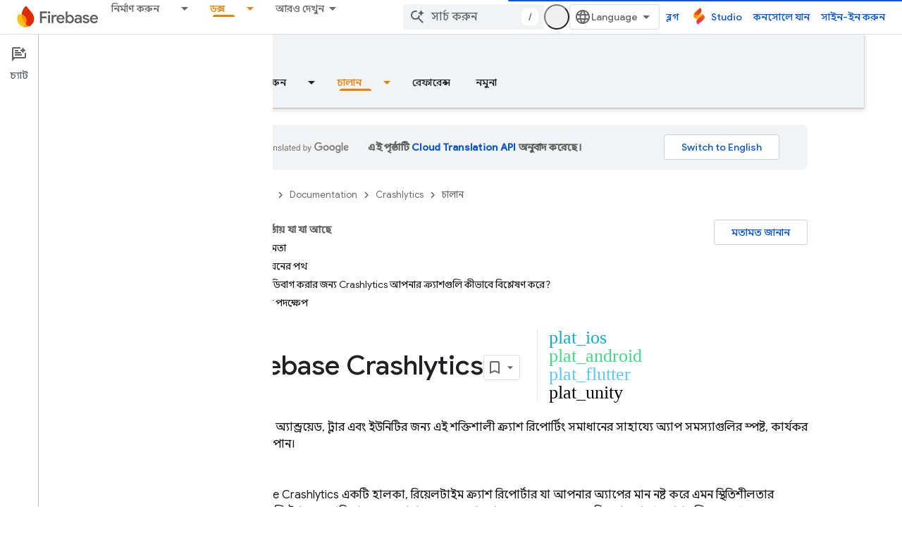

--- FILE ---
content_type: text/javascript
request_url: https://www.gstatic.com/devrel-devsite/prod/v5f5028bd8220352863507a1bacc6e2ea79a725fdb2dd736f205c6da16a3d00d1/firebase/js/devsite_devsite_feedback_module__bn.js
body_size: -854
content:
(function(_ds){var window=this;var zsa=function(a){var b=a.projectName,c=a.gr;const d=a.fC,e=a.fA,f=a.Mz,g=a.eD;a='<devsite-dialog class="devsite-feedback" aria-labelledby="devsite-feedback-dialog-title"><div class="devsite-dialog-contents"><h1 id="devsite-feedback-dialog-title" class="no-link">\u098f\u0987 \u09b8\u09ae\u09cd\u09aa\u09b0\u09cd\u0995\u09c7 \u09ae\u09a4\u09be\u09ae\u09a4 \u099c\u09be\u09a8\u09be\u09a8...</h1><div class="devsite-feedback-items"><a href="#" class="devsite-feedback-item" feedback-type="documentation" data-label="Docs Feedback Image" track-type="feedback" track-name="feedbackDocIcon"><div class="devsite-feedback-item-icon-container devsite-feedback-item-icon-color"><div class="devsite-feedback-item-icon material-icons" aria-hidden="true">description</div></div><div>\u098f\u0987 \u09aa\u09c3\u09b7\u09cd\u09a0\u09be</div><div class="devsite-feedback-item-type">\u09a1\u0995\u09c1\u09ae\u09c7\u09a8\u09cd\u099f\u09c7\u09b6\u09a8 \u09b8\u09ae\u09cd\u09aa\u09b0\u09cd\u0995\u09c7 \u09ae\u09a4\u09be\u09ae\u09a4</div></a>';
f||(c=d?'<div class="devsite-feedback-item-icon material-icons" aria-hidden="true">'+_ds.Q(d)+"</div>":c?'<img src="'+_ds.S(_ds.XC(c))+'" loading="lazy" alt="">':"",a+="<a"+(e?' href="'+_ds.S(_ds.VC(e))+'"':' href="#"')+' class="devsite-feedback-item" feedback-type="product" data-label="Product Feedback Image" track-type="feedback" track-name="feedbackProductIcon"><div class="devsite-feedback-item-icon-container '+(d?"devsite-feedback-item-icon-color devsite-theme-primary":"devsite-feedback-item-icon-img")+
'">'+c+"</div><div>"+_ds.Q(b)+'</div><div class="devsite-feedback-item-type">',a+="\u09aa\u09cd\u09b0\u09cb\u09a1\u09be\u0995\u09cd\u099f \u09b8\u09ae\u09cd\u09aa\u09b0\u09cd\u0995\u09c7 \u09ae\u09a4\u09be\u09ae\u09a4</div></a>");a+='</div><div class="devsite-feedback-notice">\u0986\u09aa\u09a8\u09be\u09b0 \u09ae\u09a4\u09be\u09ae\u09a4 \u099c\u09be\u09a8\u09be\u09a8\u09cb\u09b0 \u099c\u09a8\u09cd\u09af \u09a7\u09a8\u09cd\u09af\u09ac\u09be\u09a6! \u09ae\u09a8\u09c7 \u09b0\u09be\u0996\u09ac\u09c7\u09a8, \u0986\u09ae\u09be\u09a6\u09c7\u09b0 \u09aa\u0995\u09cd\u09b7\u09c7 \u0989\u09a4\u09cd\u09a4\u09b0 \u09a6\u09c7\u0993\u09df\u09be \u09b8\u09ae\u09cd\u09ad\u09ac \u09a8\u09df\u0964</div>';
g&&(a+='<div class="devsite-feedback-support"><span class="devsite-feedback-support-icon material-icons" aria-hidden="true">help</span><span>',b='\u09b8\u09be\u09b9\u09be\u09af\u09cd\u09af \u099a\u09be\u09a8? \u0986\u09ae\u09be\u09a6\u09c7\u09b0 <a href="'+(_ds.S(_ds.VC(g))+'">\u09b8\u09b9\u09be\u09df\u09a4\u09be \u09aa\u09c3\u09b7\u09cd\u09a0\u09be\u09df</a> \u09af\u09be\u09a8\u0964'),a+=b,a+="</span></div>");return(0,_ds.O)(a+'<div class="devsite-feedback-buttons"><button class="button-white" data-label="Cancel Feedback Button" track-type="feedback" track-name="cancelFeedbackButton" feedback-cancel>\u09ac\u09a8\u09cd\u09a7 \u0995\u09b0\u09c1\u09a8</button></div></div></devsite-dialog>')};var Bsa=function(a){a.eventHandler.listen(a,"click",c=>{if(c.target.closest("a")||c.target.closest("button"))a.getAttribute("feedback-type")?t2(a,c,`${a.getAttribute("feedback-type")}`):(c.preventDefault(),c.stopPropagation(),a.j&&(document.body.appendChild(a.j),a.j.open=!0,c={action:"click",category:a.getAttribute("data-category")||"Site-Wide Custom Events",label:a.getAttribute("data-label")},u2(a,c)))});if(a.j){var b=Array.from(a.j.querySelectorAll("[feedback-type]"));for(const d of b)a.eventHandler.listen(d,
"click",async e=>{await Asa(a,e)});let c;(b=(c=a.j)==null?void 0:c.querySelector("button[feedback-cancel]"))&&a.eventHandler.listen(b,"click",()=>{v2(a);var d;const e=(d=a.j)==null?void 0:d.querySelector("button[feedback-cancel]");d={action:"click",label:e==null?void 0:e.getAttribute("data-label"),category:(e==null?void 0:e.getAttribute("data-category"))||"Site-Wide Custom Events"};u2(a,d)});a.eventHandler.listen(a.j,"devsite-dialog-hide",()=>{let d;(d=a.j)==null||d.remove()})}},t2=async function(a,
b,c){var d=b.He,e=d.getAttribute("href");e=e==="#"||e===""||!e;c={pageUrl:_ds.C().toString(),context:a.getAttribute("context"),type:c};var f;const g=(f=await Csa())==null?void 0:_ds.Lga(f);if(g==null?0:g.length)c.Vg=g;a.hasAttribute("rating-type")&&(c.xL=a.getAttribute("rating-type"));a.hasAttribute("rating-category")&&(c.wL=a.getAttribute("rating-category"));f=await _ds.v();f={productId:a.getAttribute("product-id"),locale:f.getLocale(),bucket:a.getAttribute("bucket"),productVersion:a.getAttribute("version"),
callback:()=>void Dsa(),onLoadCallback:()=>void v2(a)};d={action:"click",label:d.getAttribute("data-label"),category:d.getAttribute("data-category")||"Site-Wide Custom Events"};u2(a,d);e&&(b.preventDefault(),b.stopPropagation(),_ds.aP(f,c))},Asa=async function(a,b){const c=b.He.getAttribute("feedback-type")||"";await t2(a,b,c)},v2=function(a){a.j&&(a.j.open=!1,a.j.remove())},Csa=async function(){await _ds.v();const a=document.querySelector("devsite-analytics");if(!a)return null;await customElements.whenDefined("devsite-analytics");
return a},Dsa=function(){Array.from(document.querySelectorAll('script[src*="www.google.com/tools/feedback/"]')).forEach(a=>{_ds.Hn(a)})},u2=function(a,b){a.dispatchEvent(new CustomEvent("devsite-analytics-observation",{detail:b,bubbles:!0}))},w2=class extends _ds.Vm{constructor(){super(["devsite-analytics","devsite-dialog"]);this.eventHandler=new _ds.u;this.j=null;this.m=!1;_ds.Rm(this,(0,_ds.Ag)`bucket`,(0,_ds.Ag)`context`,(0,_ds.Ag)`product-id`,(0,_ds.Ag)`data-label`,(0,_ds.Ag)`track-metadata-position`,
(0,_ds.Ag)`track-metadata-snippet-file-url`,(0,_ds.Ag)`track-metadata-lang`,(0,_ds.Ag)`track-name`,(0,_ds.Ag)`track-type`,(0,_ds.Ag)`disable`,(0,_ds.Ag)`project-`,(0,_ds.Ag)`feedback-type`)}connectedCallback(){if(!this.m){var a=this.querySelector(".google-feedback"),b=new Map([["data-b","bucket"],["data-context","context"],["data-p","product-id"]]),c=new Map([["data-label","Send Feedback Button"],["track-metadata-position","content"],["track-name","sendFeedbackLink"],["track-type","feedback"]]);if(a){for(const [d,
e]of b.entries()){b=d;const f=e;if(a.hasAttribute(b)){const g=a.getAttribute(b)||"";_ds.Sm(this,f,g);a.removeAttribute(b)}}for(const [d,e]of c.entries())c=d,b=e,a.hasAttribute(c)?(b=a.getAttribute(c)||"",_ds.Sm(this,c,b),a.removeAttribute(c)):_ds.Sm(this,c,b);a.classList.remove("google-feedback")}!this.hasAttribute("project-name")&&(a=document.querySelector('meta[property="og:site_name"]'))&&(a=a.getAttribute("content")||"",_ds.Sm(this,"project-name",a));this.hasAttribute("project-icon")?_ds.Sm(this,
"project-icon",_ds.Eo(this.getAttribute("project-icon")||"").href||""):(a=document.querySelector('link[rel="apple-touch-icon"]'))&&_ds.Sm(this,"project-icon",a.getAttribute("href")||"");this.j=_ds.tt(zsa,{Mz:this.hasAttribute("disable-product-feedback"),fA:this.getAttribute("project-feedback-url"),gr:this.getAttribute("project-icon"),fC:this.getAttribute("project-icon-name"),projectName:this.getAttribute("project-name")||"",eD:this.getAttribute("project-support-url")});this.m=!0}Bsa(this)}disconnectedCallback(){_ds.D(this.eventHandler)}};
w2.prototype.disconnectedCallback=w2.prototype.disconnectedCallback;w2.prototype.connectedCallback=w2.prototype.connectedCallback;try{customElements.define("devsite-feedback",w2)}catch(a){console.warn("Unrecognized DevSite custom element - DevsiteFeedback",a)};})(_ds_www);


--- FILE ---
content_type: text/javascript
request_url: https://www.gstatic.com/devrel-devsite/prod/v5f5028bd8220352863507a1bacc6e2ea79a725fdb2dd736f205c6da16a3d00d1/firebase/js/devsite_devsite_thumb_rating_module__bn.js
body_size: -867
content:
(function(_ds){var window=this;var dBa=function(a){var b=a.position;const c=a.oD;a=a.pD;b=_ds.U(_ds.dD(),'<div class="devsite-thumb-rating" role="form" aria-labelledby="devsite-thumb-label-'+_ds.S(b)+'"><div class="devsite-thumb-label" id="devsite-thumb-label-'+_ds.S(b)+'">');_ds.V(b,"\u098f\u099f\u09bf \u0995\u09be\u099c\u09c7 \u09b2\u09c7\u0997\u09c7\u099b\u09c7?");_ds.U(_ds.V(_ds.V(_ds.U(b,'</div><div class="devsite-thumbs">'),x8(a.label,a.class,a.type)),x8(c.label,c.class,c.type)),"</div></div>");return b},x8=function(a,b,
c){let d;c==="thumb-down-filled"?d=(0,_ds.O)('<path d="M3,17h6.31l-0.95,4.57l-0.03,0.32c0,0.41,0.17,0.79,0.44,1.06L9.83,24c0,0,7.09-6.85,7.17-7V4H6C5.17,4,4.46,4.5,4.16,5.22 l-3.02,7.05C1.05,12.5,1,12.74,1,13v2C1,16.1,1.9,17,3,17z"></path><path d="M19,17h4V4h-4V17L19,17z"></path>'):c==="thumb-down-outline"?d=(0,_ds.O)('<path d="M3,17h6.31l-0.95,4.57l-0.03,0.32c0,0.41,0.17,0.79,0.44,1.06L9.83,24c0,0,7.09-6.85,7.17-7h5V4H6 C5.17,4,4.46,4.5,4.16,5.22l-3.02,7.05C1.05,12.5,1,12.74,1,13v2C1,16.1,1.9,17,3,17z M17,6h3v9h-3V6z M3,13l3-7h9v10l-4.34,4.34 L12,15H3V13z"></path>'):
c==="thumb-up-filled"?d=(0,_ds.O)('<path d="M21,7h-6.31l0.95-4.57l0.03-0.32c0-0.41-0.17-0.79-0.44-1.06L14.17,0c0,0-7.09,6.85-7.17,7v13h11c0.83,0,1.54-0.5,1.84-1.22 l3.02-7.05C22.95,11.5,23,11.26,23,11V9C23,7.9,22.1,7,21,7z"></path><path d="M5,7H1v13h4V7L5,7z"></path>'):c==="thumb-up-outline"?d=(0,_ds.O)('<path d="M21,7h-6.31l0.95-4.57l0.03-0.32c0-0.41-0.17-0.79-0.44-1.06L14.17,0c0,0-7.09,6.85-7.17,7H2v13h16 c0.83,0,1.54-0.5,1.84-1.22l3.02-7.05C22.95,11.5,23,11.26,23,11V9C23,7.9,22.1,7,21,7z M7,18H4V9h3V18z M21,11l-3,7H9V8l4.34-4.34 L12,9h9V11z"></path>'):
d="";return _ds.U(_ds.V(_ds.U(_ds.dD(),'<button class="devsite-thumb '+_ds.S(b)+'" data-title="'+_ds.S(a)+'" aria-label="'+_ds.S(a)+'"><svg class="devsite-thumb-icon" viewBox="0 0 24 24" aria-hidden="true">'),d),"</svg></button>")},eBa=function(a){const b=a.categories,c=a.bD,d=a.op;a='<devsite-dialog class="devsite-thumb-rating-dialog" id="'+_ds.S(a.Hp)+'"><div class="devsite-dialog-contents"><h3 class="no-link" tabindex="-1">';a+='\u0986\u09aa\u09a8\u09be\u09b0 \u098f\u0987 \u09ae\u09a4\u09be\u09ae\u09a4 \u099c\u09be\u09a8\u09be\u09a8\u09cb\u09b0 \u0995\u09be\u09b0\u09a3 \u0995\u09c0?</h3><form class="devsite-thumb-rating-categories">';
const e=b.length;for(let f=0;f<e;f++){const g=b[f];a+='<div class="devsite-thumb-rating-category"><input type="radio" name="'+_ds.S(g.getType())+'" id="'+_ds.S(g.getId())+'"><label for="'+_ds.S(g.getId())+'">'+_ds.yC(g.o())+"</label></div>"}a+='</form></div><div class="devsite-dialog-buttons"><button type="submit" class="button button-primary devsite-thumb-rating-submit" disabled>'+_ds.Q(c)+'</button><button type="button" class="button devsite-dialog-close">'+_ds.Q(d)+"</button></div></devsite-dialog>";
return(0,_ds.O)(a)},fBa=function(a){var b=a.isSignedIn;const c=a.Uy;var d=a.Tr;const e=a.Er,f=a.Di,g=a.yf;a=a.dismissButton;d=b?c?'<p class="create-profile-prompt">'+_ds.Q(e)+"</p>":"":'<p class="sign-in-prompt">'+_ds.Q(d)+"</p>";b=b?c?'<button type="button" class="button button-primary create-profile">'+_ds.Q(g)+"</button>":'<button type="button" class="button button-primary devsite-dialog-close">'+_ds.Q(a)+"</button>":'<button class="button button-primary sign-in-button">'+_ds.Q(f)+"</button>";
return(0,_ds.O)('<devsite-dialog class="devsite-thumb-rating-dialog" id="devsite-thumb-thank-you-dialog"><div class="devsite-dialog-contents"><h3 class="no-link">\u09ae\u09a4\u09be\u09ae\u09a4 \u099c\u09be\u09a8\u09be\u09a8\u09cb\u09b0 \u099c\u09a8\u09cd\u09af \u09a7\u09a8\u09cd\u09af\u09ac\u09be\u09a6\u0964</h3>'+(d+'</div><div class="devsite-dialog-buttons">'+b+"</div></devsite-dialog>"))},gBa=function(){return(0,_ds.O)('<svg class="material-icons devsite-feedback-icon" viewBox="0 0 24 24" aria-hidden="true"><path d="M20 2H4c-1.1 0-1.99.9-1.99 2L2 22l4-4h14c1.1 0 2-.9 2-2V4c0-1.1-.9-2-2-2zm0 14H5.17l-.59.59-.58.58V4h16v12zm-9-4h2v2h-2zm0-6h2v4h-2z"></path></svg>')},
hBa=function(a){const b=a.bc,c=a.ud,d=a.vd,e=a.pj,f=a.kc,g=a.Ee,h=a.Ci,k=a.yf;a=a.dismissButton;return _ds.U(_ds.V(_ds.U(_ds.dD(),'<devsite-dialog class="devsite-thumb-rating-dialog" id="devsite-thumb-create-profile-dialog"><div class="create-profile-spinner"><devsite-spinner size="48"></devsite-spinner></div><div class="devsite-dialog-contents"><h3 class="no-link">'+_ds.Q(e)+"</h3>"),b?_ds.U(_ds.V(_ds.U(_ds.dD(),"<p>"+_ds.Q(c)+'</p><input type="checkbox" id="devsite-thumb-create-profile-email-opt-in"><label for="devsite-thumb-create-profile-email-opt-in">'+
_ds.Q(d)+'</label><p class="account-note">'),_ds.Q(g)),"</p>"):_ds.U(_ds.V(_ds.U(_ds.dD(),'<p class="not-eligible-prompt">'),_ds.Q(f)),"</p>")),'</div><div class="devsite-dialog-buttons">'+(b?'<button class="button-primary create-profile">'+_ds.Q(k)+"</button>":'<button class="button button-primary change-account-button">'+_ds.Q(h)+"</button>")+'<button class="button devsite-dialog-close">'+_ds.Q(a)+"</button></div></devsite-dialog>")},iBa=function(a){const b=a.dismissButton;a='<devsite-dialog class="devsite-thumb-rating-dialog" id="devsite-thumb-error-dialog"><div class="devsite-dialog-contents"><h3 class="no-link">\u0995\u09cb\u09a8\u0993 \u09b8\u09ae\u09b8\u09cd\u09af\u09be \u09b9\u09df\u09c7\u099b\u09c7</h3><p>'+
(_ds.Q(a.error)+'</p></div><div class="devsite-dialog-buttons"><button class="button devsite-dialog-close">'+_ds.Q(b)+"</button></div></devsite-dialog>");return(0,_ds.O)(a)};var jBa=async function(a){var b=new _ds.rh(_ds.C().href);if(_ds.qo(b.j,"thumb")){var c=b.j.get("thumb");if(c==="up"||c==="down")a.setAttribute("rating",c),await y8(a);b.j.remove("thumb");_ds.zo(b.toString(),!0,!1)}else{var d=await a.Fa();if(d!=null&&d.Ga()){b=_ds.C().href;try{b=await _ds.Rw(b)}catch(f){}d=(d==null?void 0:d.Ga())||"";var e=new _ds.HO;try{c=await e.getPath({path:b,profileId:d}),(c==null?void 0:c.ratingStatus)==="THUMBS_UP"&&a.setAttribute("rating","up"),(c==null?void 0:c.ratingStatus)===
"THUMBS_DOWN"&&a.setAttribute("rating","down")}catch(f){}}}},z8=function(a){let b="thumb-down-outline",c="thumb-up-outline";a.rating==="down"?b="thumb-down-filled":a.rating==="up"&&(c="thumb-up-filled");const d=a.getAttribute("position")||"";_ds.rt(a,dBa,{position:d,oD:{class:"devsite-thumb-down",label:"\u09b8\u09b9\u09be\u09af\u09bc\u0995 \u09a8\u09af\u09bc",type:b},pD:{class:"devsite-thumb-up",label:"\u09b8\u09b9\u09be\u09df\u0995",type:c}})},kBa=function(a){a.eventHandler.listen(a,"click",b=>{a.onClick(b)})},
A8=function(a,b){a.dispatchEvent(new CustomEvent("devsite-show-custom-snackbar-msg",{detail:{msg:b,showClose:!1},bubbles:!0}))},C8=function(a,b,c){let d=document.body.querySelector(`#${c}`);if(d)return d;d=_ds.tt(eBa,{Hp:c,categories:b,bD:"\u099c\u09ae\u09be \u09a6\u09bf\u09a8",op:"\u09ac\u09be\u09a4\u09bf\u09b2 \u0995\u09b0\u09c1\u09a8"});document.body.appendChild(d);a.eventHandler.listen(d,"change",()=>{if(a.rating==="down"){let e,f;(e=a.ea)==null||(f=e.querySelector(".devsite-thumb-rating-submit"))==
null||f.removeAttribute("disabled")}else if(a.rating==="up"){let e,f;(e=a.oa)==null||(f=e.querySelector(".devsite-thumb-rating-submit"))==null||f.removeAttribute("disabled")}});a.eventHandler.listen(d.querySelector(".devsite-thumb-rating-submit"),"click",async()=>{await lBa(a)});a.eventHandler.listen(d.querySelector(".devsite-dialog-close"),"click",()=>{B8(a)});return d},F8=async function(a){let b=document.body.querySelector("#devsite-thumb-thank-you-dialog");if(b)return b;const c=await _ds.v();var d=
await c.isSignedIn(),e=d;d&&(e=await a.Fa(),e=D8()&&!e);e&&E8(a,"Callout Profile intro");b=_ds.tt(fBa,{isSignedIn:d,Uy:e,Tr:"Google Developer Program \u09ac\u09cd\u09af\u09ac\u09b9\u09be\u09b0 \u0995\u09b0\u09c7 \u09aa\u09cd\u09b0\u09be\u09df\u0987 \u09ad\u09bf\u099c\u09bf\u099f \u0995\u09b0\u09be \u09aa\u09c3\u09b7\u09cd\u09a0\u09be \u09b8\u09c7\u09ad \u0995\u09b0\u09c7 \u09b0\u09be\u0996\u09a4\u09c7 \u09b9\u09b2\u09c7, \u0986\u09aa\u09a8\u09be\u0995\u09c7 \u09b8\u09be\u0987\u09a8-\u0987\u09a8 \u0995\u09b0\u09a4\u09c7 \u09b9\u09ac\u09c7\u0964",
Er:"Google Developer Program-\u098f \u09af\u09cb\u0997 \u09a6\u09bf\u09df\u09c7 \u0986\u09aa\u09a8\u09be\u09b0 \u09aa\u09cd\u09b0\u09be\u09df\u0987 \u09ad\u09bf\u099c\u09bf\u099f \u0995\u09b0\u09be \u09aa\u09c3\u09b7\u09cd\u09a0\u09be \u09b8\u09c7\u09ad \u0995\u09b0\u09c1\u09a8\u0964",Di:"\u09b8\u09be\u0987\u09a8-\u0987\u09a8 \u0995\u09b0\u09c1\u09a8",yf:"\u09aa\u09cd\u09b0\u09cb\u09ab\u09be\u0987\u09b2 \u09a4\u09c8\u09b0\u09bf \u0995\u09b0\u09c1\u09a8",dismissButton:"\u09ac\u09be\u09a4\u09bf\u09b2 \u0995\u09b0\u09c1\u09a8"});
document.body.appendChild(b);const f=b.querySelector(".devsite-dialog-buttons");a.feedback&&(f==null||f.appendChild(a.feedback),a.eventHandler.listen(a.feedback.querySelector("button"),"click",()=>{let g;(g=b)==null||g.removeAttribute("open")}));e&&f&&a.eventHandler.listen(f.querySelector(".create-profile"),"click",async()=>{let g;(g=b)==null||g.removeAttribute("open");a.j=await mBa(a);a.j.setAttribute("open","")});!d&&f&&(d=b.querySelector(".sign-in-button"))&&a.eventHandler.listen(d,"click",async g=>
{g.preventDefault();g.stopPropagation();g=new _ds.rh(_ds.C().href);g.j.add("thumb",a.rating);_ds.zo(g.toString(),!0,!1);await c.signIn()});a.eventHandler.listen(b,"devsite-dialog-hide",()=>{B8(a)});return b},G8=async function(a){let b=null;a.rating==="down"?b={category:"Site-Wide Custom Events",action:"devsite-rating thumb",label:"Thumb Down Rating",value:-1}:a.rating==="up"&&(b={category:"Site-Wide Custom Events",action:"devsite-rating thumb",label:"Thumb Up Rating",value:1});b&&a.Ba(b)},y8=async function(a){let b=
"RATING_STATE_UNKNOWN";a.rating==="down"?b="THUMBS_DOWN":a.rating==="up"&&(b="THUMBS_UP");const c=await a.Fa();if(c!=null&&c.Ga()){var d=_ds.C().href;try{d=await _ds.Rw(d)}catch(f){}var e=new _ds.HO;try{await e.Nm({path:d,status:b,profileId:c==null?void 0:c.Ga()})}catch(f){let g;(g=a.j)==null||g.removeAttribute("open");a.m=H8(a,"\u09aa\u09c3\u09b7\u09cd\u09a0\u09be\u09b0 \u09b0\u09c7\u099f\u09bf\u0982 \u09b8\u09c7\u09ad \u0995\u09b0\u09be\u09b0 \u09b8\u09ae\u09df \u0995\u09bf\u099b\u09c1 \u09b8\u09ae\u09b8\u09cd\u09af\u09be \u09b9\u09df\u09c7\u099b\u09c7\u0964");
a.m.setAttribute("open","");return}a.rating&&(a=document.querySelector("devsite-user#devsite-user"),await (a==null?void 0:_ds.Nea(a)))}},lBa=async function(a){if(a.rating==="down"){var b;let d;var c=((b=a.ea)==null?void 0:(d=b.querySelector("input[type=radio]:checked"))==null?void 0:d.id)||"";I8(a,c);let e;(e=a.feedback)==null||e.setAttribute("rating-type","thumbsDown");let f;(f=a.feedback)==null||f.setAttribute("rating-category",c);let g;(g=a.ea)==null||g.removeAttribute("open")}else if(a.rating===
"up"){let d;b=((c=a.oa)==null?void 0:(d=c.querySelector("input[type=radio]:checked"))==null?void 0:d.id)||"";I8(a,b);let e;(e=a.feedback)==null||e.setAttribute("rating-type","thumbsUp");let f;(f=a.feedback)==null||f.setAttribute("rating-category",b);let g;(g=a.oa)==null||g.removeAttribute("open")}a.o=await F8(a);a.o.setAttribute("open","")},B8=function(a){a.rating==="up"?A8(a,"\u09aa\u09c3\u09b7\u09cd\u09a0\u09be\u099f\u09bf \u09b8\u09b9\u09be\u09df\u0995 \u09b9\u09bf\u09b8\u09c7\u09ac\u09c7 \u09b0\u09c7\u099f\u09bf\u0982 \u09a6\u09c7\u0993\u09df\u09be \u09b9\u09df\u09c7\u099b\u09c7\u0964"):
a.rating==="down"&&A8(a,"\u09aa\u09c3\u09b7\u09cd\u09a0\u09be\u099f\u09bf \u09b8\u09b9\u09be\u09df\u0995 \u09a8\u09df \u09b9\u09bf\u09b8\u09c7\u09ac\u09c7 \u09b0\u09c7\u099f\u09bf\u0982 \u09a6\u09c7\u0993\u09df\u09be \u09b9\u09df\u09c7\u099b\u09c7\u0964")},E8=function(a,b,c){let d=null;a.rating==="down"?d={category:"Site-Wide Custom Events",action:b,label:"Rating Widget Callout",value:-1}:a.rating==="up"&&(d={category:"Site-Wide Custom Events",action:b,label:"Rating Widget Callout",value:1});b=Object.assign({},
{category:"Site-Wide Custom Events",action:b},d,c||{});a.Ba(b)},mBa=async function(a){var b=await a.bc();E8(a,"Callout Profile displayed");let c=document.body.querySelector("#devsite-thumb-create-profile-dialog");if(c)return c;c=_ds.tt(hBa,{bc:b,ud:"\u0986\u09aa\u09a8\u09bf Google Developer Program \u09a5\u09c7\u0995\u09c7 \u09a8\u09a4\u09c1\u09a8 \u09ab\u09bf\u099a\u09be\u09b0, \u0987\u09ad\u09c7\u09a8\u09cd\u099f, \u09ac\u09cd\u09af\u09be\u099c, \u0995\u09a8\u09cd\u099f\u09c7\u09a8\u09cd\u099f \u098f\u09ac\u0982 \u0997\u09ac\u09c7\u09b7\u09a3\u09be \u09b8\u0982\u0995\u09cd\u09b0\u09be\u09a8\u09cd\u09a4 \u09b8\u09c1\u09af\u09cb\u0997\u09c7\u09b0 \u09ac\u09cd\u09af\u09be\u09aa\u09be\u09b0\u09c7 \u0987\u09ae\u09c7\u09b2 \u09aa\u09c7\u09a4\u09c7 \u0986\u0997\u09cd\u09b0\u09b9\u09c0?",
vd:"\u09a8\u09bf\u09b6\u09cd\u099a\u09df\u0987, \u0986\u09ae\u09bf \u098f\u0987 \u09a7\u09b0\u09a8\u09c7\u09b0 \u0987\u09ae\u09c7\u09b2 \u09aa\u09c7\u09a4\u09c7 \u099a\u09be\u0987!",pj:"Google Developer Program-\u098f \u09af\u09cb\u0997 \u09a6\u09bf\u09a8",kc:_ds.Tg('\u098f\u0987 \u0985\u09cd\u09af\u09be\u0995\u09be\u0989\u09a8\u09cd\u099f Google Developer Program \u09ac\u09cd\u09af\u09ac\u09b9\u09be\u09b0\u09c7\u09b0 \u099c\u09a8\u09cd\u09af \u0989\u09aa\u09af\u09c1\u0995\u09cd\u09a4 \u09a8\u09df\u0964 \u0986\u09aa\u09a8\u09be\u09b0 \u0985\u09cd\u09af\u09be\u09a1\u09ae\u09bf\u09a8\u09bf\u09b8\u09cd\u099f\u09cd\u09b0\u09c7\u099f\u09b0\u09c7\u09b0 \u09b8\u09be\u09a5\u09c7 \u09af\u09cb\u0997\u09be\u09af\u09cb\u0997 \u0995\u09b0\u09c1\u09a8\u0964 <a href="https://developers.google.com/profile/help/faq#why_am_i_unable_to_create_a_profile_with_my_google_workspace_account" target="_blank">\u0986\u09b0\u0993 \u099c\u09be\u09a8\u09c1\u09a8</a>\u0964'),
Ee:_ds.Tg('Google Developer Program-\u098f, \u09af\u09cb\u0997 \u09a6\u09c7\u0993\u09df\u09be\u09b0 \u0985\u09b0\u09cd\u09a5 \u09b9\u09b2, \u0986\u09aa\u09a8\u09bf\n  <a class="content-policy" href="https://developers.google.com/profile/content-policy">\u0995\u09a8\u09cd\u099f\u09c7\u09a8\u09cd\u099f \u09a8\u09c0\u09a4\u09bf\u09a4\u09c7</a> \u09b8\u09ae\u09cd\u09ae\u09a4\u09bf \u099c\u09be\u09a8\u09be\u099a\u09cd\u099b\u09c7\u09a8\u0964 \u0986\u09aa\u09a8\u09be\u09b0 \u098f\u0987 \u09aa\u09b0\u09bf\u09b7\u09c7\u09ac\u09be \u09ac\u09cd\u09af\u09ac\u09b9\u09be\u09b0 \u0995\u09b0\u09be\u09b0 \u0995\u09cd\u09b7\u09c7\u09a4\u09cd\u09b0\u09c7 Google-\u098f\u09b0 <a href="https://policies.google.com/terms">\n  \u09aa\u09b0\u09bf\u09b7\u09c7\u09ac\u09be\u09b0 \u09b6\u09b0\u09cd\u09a4\u09be\u09ac\u09b2\u09c0</a> \u098f\u09ac\u0982 <a href="https://policies.google.com/privacy">\u0997\u09cb\u09aa\u09a8\u09c0\u09df\u09a4\u09be \u09a8\u09c0\u09a4\u09bf</a>\n  \u09aa\u09cd\u09b0\u09af\u09cb\u099c\u09cd\u09af\u0964 \u0986\u09aa\u09a8\u09be\u09b0 Google \u0985\u09cd\u09af\u09be\u0995\u09be\u0989\u09a8\u09cd\u099f\u09c7\n  \u0989\u09b2\u09cd\u09b2\u09c7\u0996 \u0995\u09b0\u09be \u09a8\u09be\u09ae \u0993 \u09ac\u09c7\u099b\u09c7 \u09a8\u09c7\u0993\u09df\u09be \u0986\u0997\u09cd\u09b0\u09b9 Google Developer Program \u09aa\u09cd\u09b0\u09cb\u09ab\u09be\u0987\u09b2\u09c7 \u09ac\u09cd\u09af\u09ac\u09b9\u09be\u09b0 \u0995\u09b0\u09be \u09b9\u09ac\u09c7\u0964\n  \u0986\u09aa\u09a8\u09bf \u09af\u09c7\u0996\u09be\u09a8\u09c7 \u0995\u09a8\u09cd\u099f\u09cd\u09b0\u09bf\u09ac\u09bf\u0989\u099f \u0995\u09b0\u09ac\u09c7\u09a8 \u09b8\u09c7\u0996\u09be\u09a8\u09c7 \u09a8\u09be\u09ae \u09a6\u09c7\u0996\u09be \u09af\u09c7\u09a4\u09c7 \u09aa\u09be\u09b0\u09c7 \u098f\u09ac\u0982 \u09af\u0996\u09a8 \u0996\u09c1\u09b6\u09bf \u09a4\u09be \u09aa\u09b0\u09bf\u09ac\u09b0\u09cd\u09a4\u09a8 \u0995\u09b0\u09a4\u09c7 \u09aa\u09be\u09b0\u09ac\u09c7\u09a8\u0964'),
Ci:"\u0985\u09cd\u09af\u09be\u0995\u09be\u0989\u09a8\u09cd\u099f \u09aa\u09b0\u09bf\u09ac\u09b0\u09cd\u09a4\u09a8 \u0995\u09b0\u09c1\u09a8",yf:"\u09aa\u09cd\u09b0\u09cb\u09ab\u09be\u0987\u09b2 \u09a4\u09c8\u09b0\u09bf \u0995\u09b0\u09c1\u09a8",dismissButton:"\u09ac\u09be\u09a4\u09bf\u09b2 \u0995\u09b0\u09c1\u09a8"});document.body.appendChild(c);if(b=c.querySelector(".devsite-dialog-buttons")){var d=b.querySelector(".create-profile");d&&a.eventHandler.listen(d,"click",()=>{a.createProfile()});(d=b.querySelector(".change-account-button"))&&
a.eventHandler.listen(d,"click",async e=>{e.preventDefault();e.stopPropagation();e=new _ds.rh(_ds.C().href);e.j.add("thumb",a.rating);_ds.zo(e.toString(),!0,!1);await (await _ds.v()).changeAccount()});a.eventHandler.listen(b.querySelector(".devsite-dialog-close"),"click",()=>{E8(a,"Callout Profile dismissed")})}return c},D8=function(){const a=document.querySelector("devsite-user#devsite-user");return a!=null&&a.hasAttribute("enable-profiles")},H8=function(a,b){E8(a,"Callout Profile error",{label:"Rating Widget Callout Error",
value:b});if(a=document.body.querySelector("#devsite-thumb-error-dialog"))return a;a=_ds.tt(iBa,{error:b,dismissButton:"\u09ac\u09be\u09a4\u09bf\u09b2 \u0995\u09b0\u09c1\u09a8"});document.body.appendChild(a);return a},I8=function(a,b){let c=null;a.rating==="down"?c={category:"Site-Wide Custom Events",action:"devsite-rating category",label:`Rating Category: ${b}`,value:-1}:a.rating==="up"&&(c={category:"Site-Wide Custom Events",action:"devsite-rating category",label:`Rating Category: ${b}`,value:1});
c&&a.Ba(c)},nBa=class extends _ds.Vm{constructor(){super(["devsite-content","devsite-dialog","devsite-feedback","devsite-snackbar"]);this.eventHandler=new _ds.u;this.o=this.m=this.j=this.feedback=null;this.qa=[];this.ea=null;this.ua=[];this.oa=null;this.rating=""}static get observedAttributes(){return["rating"]}async connectedCallback(){var a=document.querySelector(".devsite-thumb-rating-feedback");if(a){var b;if(this.feedback=(b=a.content.firstElementChild)==null?void 0:b.cloneNode(!0))a=this.feedback.querySelector("button"),
a==null||a.classList.add("button-with-icon"),a&&a.firstChild&&(b=_ds.tt(gBa),a.insertBefore(b,a.firstChild))}a=document.querySelector("devsite-content");try{const c=await (a==null?void 0:a.m.promise);this.qa=[...((c==null?void 0:c.oa())||[])];this.ua=[...((c==null?void 0:c.qa())||[])]}catch(c){}await jBa(this);z8(this);kBa(this)}disconnectedCallback(){_ds.D(this.eventHandler);_ds.Hn(this.ea);_ds.Hn(this.oa);_ds.Hn(this.o);_ds.Hn(this.j);_ds.Hn(this.m)}attributeChangedCallback(a,b,c){switch(a){case "rating":this.rating=
c||"",z8(this)}}async onClick(a){a=a.target;if(a==null?0:a.classList.contains("devsite-thumb-up")){if(this.rating==="up")this.removeAttribute("rating"),A8(this,"\u09aa\u09c3\u09b7\u09cd\u09a0\u09be\u09b0 \u09b0\u09c7\u099f\u09bf\u0982 \u09b8\u09b0\u09be\u09a8\u09cb \u09b9\u09df\u09c7\u099b\u09c7\u0964");else{this.setAttribute("rating","up");if(this.ua.length>0)this.oa=C8(this,this.ua,"devsite-thumb-up-dialog"),this.oa.setAttribute("open","");else{let b;(b=this.feedback)==null||b.setAttribute("rating-type",
"thumbsUp");this.o=await F8(this);this.o.setAttribute("open","")}await G8(this)}await y8(this)}else if(a==null?0:a.classList.contains("devsite-thumb-down")){if(this.rating==="down")this.removeAttribute("rating"),A8(this,"\u09aa\u09c3\u09b7\u09cd\u09a0\u09be\u09b0 \u09b0\u09c7\u099f\u09bf\u0982 \u09b8\u09b0\u09be\u09a8\u09cb \u09b9\u09df\u09c7\u099b\u09c7\u0964");else{this.setAttribute("rating","down");if(this.qa.length>0)this.ea=C8(this,this.qa,"devsite-thumb-down-dialog"),this.ea.setAttribute("open",
"");else{let b;(b=this.feedback)==null||b.setAttribute("rating-type","thumbsDown");this.o=await F8(this);this.o.setAttribute("open","")}await G8(this)}await y8(this)}}async bc(){if(!await (await _ds.v()).isSignedIn())return!1;const a=new _ds.AO;let b=null;try{b=await a.kb()}catch(e){}let c,d;return((c=b)==null?void 0:(d=c.createProfile)==null?void 0:d.status)==="ELIGIBILITY_ELIGIBLE"}async Fa(){if(D8()&&await (await _ds.v()).isSignedIn()&&await this.bc()){var a=new _ds.RO,b=void 0;try{let c;b=(c=
await _ds.OO(a,new _ds.DN))==null?void 0:c.Fa()}catch(c){}return b}}async createProfile(){const a=await _ds.RQ.getName();if(a){var b,c=(b=this.j)==null?void 0:b.querySelector("#devsite-thumb-create-profile-email-opt-in");b=!(!c||!c.checked);var d;(d=this.j)==null||d.classList.add("loading");d=new _ds.RO;try{await _ds.MO(d,a,b,!0);E8(this,"Callout Profile created");let f;(f=this.j)==null||f.removeAttribute("open");await y8(this)}catch(f){let g;(g=this.j)==null||g.removeAttribute("open");this.m=H8(this,
`${f}`);this.m.setAttribute("open","")}var e;(e=this.j)==null||e.classList.remove("loading")}else(c=this.j)==null||c.removeAttribute("open"),this.m=H8(this,"\u0986\u09aa\u09a8\u09be\u09b0 \u0985\u09cd\u09af\u09be\u0995\u09be\u0989\u09a8\u09cd\u099f \u09b8\u09ae\u09cd\u09aa\u09b0\u09cd\u0995\u09bf\u09a4 \u09a4\u09a5\u09cd\u09af \u09b2\u09cb\u09a1 \u0995\u09b0\u09be\u09b0 \u09b8\u09ae\u09df \u0995\u09cb\u09a8\u0993 \u09b8\u09ae\u09b8\u09cd\u09af\u09be \u09b9\u09df\u09c7\u099b\u09c7\u0964"),this.m.setAttribute("open",
"")}};try{customElements.define("devsite-thumb-rating",nBa)}catch(a){console.warn("Unrecognized DevSite custom element - DevsiteThumbRating",a)};})(_ds_www);


--- FILE ---
content_type: text/javascript
request_url: https://www.gstatic.com/devrel-devsite/prod/v5f5028bd8220352863507a1bacc6e2ea79a725fdb2dd736f205c6da16a3d00d1/firebase/js/devsite_devsite_hats_survey_module__bn.js
body_size: -854
content:
(function(_ds){var window=this;var Bta=function(a){let b=a,c;return function(){if(b){const d=b;b=void 0;c=d.apply(this,arguments)}return c}};var t3=function(a,b,c){return a.j.then(function(d){const e=d[b];if(!e)throw Error(`Method not found: ${b}`);return e.apply(d,c)})},Cta=class{constructor(a){this.j=a;a.then((0,_ds.Vh)(function(){},this),()=>{},this)}},Dta=function(a,b,c){const d=Array(arguments.length-2);for(var e=2;e<arguments.length;e++)d[e-2]=arguments[e];e=u3(a,b).then(f=>f.apply(null,d),f=>{f=Error(`Help service failed to load serviceFactory: ${b} from serviceUrl:${a}. Underlying error: ${f}`,{cause:f});delete v3[b];return _ds.Wp(f)});
return new Cta(e)},v3={},u3=function(a,b){var c=v3[b];if(c)return c;c=(c=_ds.Ci(b))?_ds.Vp(c):(new _ds.Rp(function(d,e){const f=(new _ds.sn(document)).createElement("SCRIPT");f.async=!0;_ds.pg(f,_ds.Tf(a instanceof _ds.dn&&a.constructor===_ds.dn&&a.m===_ds.cn?a.j:"type_error:Const"));f.onload=f.onreadystatechange=function(){f.readyState&&f.readyState!="loaded"&&f.readyState!="complete"||d()};f.onerror=g=>{e(Error(`Could not load ${b} Help API from ${a}`,{cause:g}))};(document.head||document.getElementsByTagName("head")[0]).appendChild(f)})).then(function(){const d=
_ds.Ci(b);if(!d)throw Error(`Failed to load ${b} from ${a}`);return d});return v3[b]=c};var Eta={GOOGLE:"https://www.google.com",dK:"https://support.google.com",zJ:"https://play.google.com"},Fta=async function(a){for(const b of Object.values(Eta))try{(await navigator.permissions.query({name:"top-level-storage-access",requestedOrigin:b})).state!=="granted"&&a.j.push(b)}catch(c){break}};(new class{constructor(){this.j=[];this.m=[];this.ma=Bta(async()=>{if(typeof document==="undefined"||document.requestStorageAccessFor===void 0||navigator.permissions===void 0||navigator.permissions.query===void 0||location.hostname.match(".+\\.google\\.com$"))return Promise.resolve();await Fta(this);this.j.length>0&&document.addEventListener("click",this.o)});this.o=()=>{if(!(this.m.length>0)){for(const a of this.j)try{this.m.push(document.requestStorageAccessFor(a))}catch(b){}Promise.all(this.m).then(()=>
{}).catch(()=>{}).finally(()=>{this.reset()})}}}reset(){document.removeEventListener("click",this.o)}}).ma();var Gta=class{constructor(a){this.j=a}ma(a){t3(this.j,"requestSurvey",arguments).ea(()=>{},this)}o(a){t3(this.j,"presentSurvey",arguments).ea(()=>{},this)}m(a){t3(this.j,"dismissSurvey",arguments).ea(()=>{},this)}},w3=new _ds.dn(_ds.bn,"https://www.gstatic.com/feedback/js/help/prod/service/lazy.min.js");u3(w3,"help.service.Lazy.create").ea(()=>{});var x3=function(){return"devsite-hats-survey"},B3=function(){if(y3){let a;(a=z3)==null||a.m({surveyMetadata:{sessionId:y3}});return A3.promise}return Promise.resolve()},Hta=async function(a){var b=await _ds.v(),c=b.getConfig();var d=_ds.A(c,18);(c=a.getAttribute("listnr-id"))?(b={locale:b.getLocale()||"en",apiKey:d},b=Dta(w3,"help.service.Lazy.create",c,{apiKey:b.apiKey||b.apiKey,asxUiUri:b.asxUiUri||b.asxUiUri,environment:b.environment||b.environment,flow:b.flow||b.flow,frdProductData:b.frdProductData||
b.frdProductData,frdProductDataSerializedJspb:b.aL||b.frdProductDataSerializedJspb,helpCenterPath:b.helpCenterPath||b.helpCenterPath,locale:b.locale||b.locale||"bn".replace(/-/g,"_"),nonce:b.nonce||b.nonce,productData:b.productData||b.productData,receiverUri:b.receiverUri||b.receiverUri,renderApiUri:b.renderApiUri||b.renderApiUri,theme:b.theme||b.theme,window:b.window||b.window}),z3=new Gta(b),a.j=z3):console.warn('<devsite-hats-survey> missing attribute "listnr-id"')},Ita=function(a,b){let c;(c=
a.j)==null||c.o({productData:{customData:{pageUrl:_ds.C().toString()}},surveyData:b,colorScheme:1,authuser:0,customZIndex:1E4,listener:{surveyPrompted:d=>{y3=d.sessionId||null;A3=new _ds.Hh;C3=A3.resolve},surveyClosed:()=>{y3=D3=null;C3()}}})},F3=class extends _ds.Vm{constructor(a){super();this.j=null;a&&(this.j=z3=a)}async connectedCallback(){D3=this;const a=this.getAttribute("hats-id");a&&a!==E3&&(await B3(),this.j||await Hta(this),E3=a,await this.Jj(a))}disconnectedCallback(){D3=null;_ds.mq(Jta,
document.body,"devsite-page-changed",()=>{D3||(B3(),E3=null)})}async Jj(a){await _ds.v();let b;(b=this.j)==null||b.ma({triggerId:a,callback:c=>{c.surveyData&&Ita(this,c.surveyData)},authuser:0,enableTestingMode:!1})}};F3.prototype.renderSurvey=F3.prototype.Jj;F3.prototype.disconnectedCallback=F3.prototype.disconnectedCallback;F3.prototype.connectedCallback=F3.prototype.connectedCallback;F3.closeCurrentSurvey=B3;F3.getTagName=x3;
var E3=null,y3=null,D3=null,A3=new _ds.Hh,C3=A3.resolve,Jta=new _ds.u,z3=void 0;try{customElements.define(x3(),F3)}catch(a){console.warn("devsite.app.customElement.DevsiteHatsSurvey",a)};})(_ds_www);
